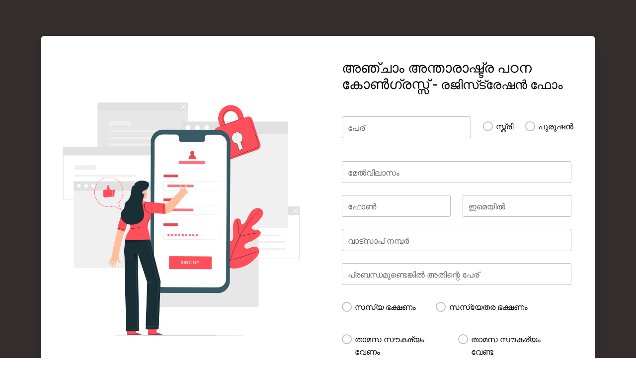

--- FILE ---
content_type: text/html
request_url: https://akgcentre.in/registration/
body_size: 10094
content:
<!DOCTYPE html>
<html lang="en">
  <head>
    <meta charset="UTF-8" />
    <meta name="viewport" content="width=device-width, initial-scale=1, shrink-to-fit=no" />
    <meta http-equiv="x-ua-compatible" content="ie=edge" />
    <title>Registration form</title>
    <!-- MDB icon -->
    <link rel="icon" href="img/mdb-favicon.ico" type="image/x-icon" />
    <!-- Font Awesome -->
    <link
      rel="stylesheet"
      href="https://cdnjs.cloudflare.com/ajax/libs/font-awesome/6.0.0/css/all.min.css"
    />
    <!-- Google Fonts Roboto -->
    <link
      rel="stylesheet"
      href="https://fonts.googleapis.com/css2?family=Roboto:wght@300;400;500;700;900&display=swap"
    />
    <!-- MDB -->
    <link rel="stylesheet" href="css/mdb.min.css" />
  </head>
  <body>
    <!-- Start your project here-->
    
    <section class="h-100 bg-dark">
      <div class="container py-5 h-100">
        <div class="row d-flex justify-content-center align-items-center h-100">
          <div class="col">
            <div class="card card-registration my-4">
              <div class="row g-0">
                <div class="col-xl-6 d-none d-xl-block">
                  <img src="img/Mobile-login.jpg"
                    alt="Sample photo" class="img-fluid pt-5 mt-5"
                    style="border-top-left-radius: .25rem; border-bottom-left-radius: .25rem;" />
                </div>
                <div class="col-xl-6">
                  <div class="card-body p-md-5 text-black">
                    <h3 class="mb-5 text-uppercase">
                      <!-- AKG പഠന ഗവേഷണ കേന്ദ്രം <br> -->
                      അഞ്ചാം അന്താരാഷ്ട്ര പഠന കോൺഗ്രസ്സ് - <small>രജിസ്‌ട്രേഷൻ  ഫോം</small></h3>
                      <form class="needs-validation" novalidate>
                        <div class="row">
                          <div class="col-md-7 ">
                            <div class="form-outline">
                              <input type="text" id="form3Example1m" class="form-control form-control-lg"  required/>
                              <label class="form-label" for="form3Example1m">പേര് &nbsp;&nbsp;</label>
                              <div class="invalid-feedback">ദയവായി പേര്  ശരിയായി  നൽകുക</div>
                            </div>
                          </div>
                          <div class="col-md-5 ">
                            <div class="d-md-flex justify-content-start align-items-center mb-4 py-2">
        
                              <div class="form-check form-check-inline mb-0 me-4">
                                <input class="form-check-input" type="radio" name="inlineRadioOptions" id="femaleGender"
                                  value="option1" required/>
                                <label class="form-check-label" for="femaleGender">സ്ത്രീ &nbsp; &nbsp;</label>
                              </div>
            
                              <div class="form-check form-check-inline mb-0 me-4">
                                <input class="form-check-input" type="radio" name="inlineRadioOptions" id="maleGender"
                                  value="option2" required/>
                                <label class="form-check-label" for="maleGender">പുരുഷൻ &nbsp; &nbsp;</label>
                              </div>
                            </div>
                            
                          </div>
                          
                        </div>

                    
                        <div class="row">
                          <div class="col-md-12 mb-4">
                            <div class="form-outline">
                              <input type="text" id="form3Example8" class="form-control form-control-lg" required/>
                              <label class="form-label" for="form3Example8">മേൽവിലാസം &nbsp;&nbsp;</label>
                              <div class="invalid-feedback">ദയവായി മേൽവിലാസം ശരിയായി  നൽകുക</div>
                            </div>
                          </div>
                        </div>
        
                        <div class="row">
                          <div class="col-md-6 mb-4">
                            <div class="form-outline">
                              <input type="text" id="form3Example1m1" class="form-control form-control-lg" required/>
                              <label class="form-label" for="form3Example1m1">ഫോൺ &nbsp;&nbsp;</label>
                              <div class="invalid-feedback">ദയവായി ഫോൺ ശരിയായി  നൽകുക</div>
                            </div>
                          </div>
                          <div class="col-md-6 mb-4">
                            <div class="form-outline">
                              <input type="text" id="form3Example1n1" class="form-control form-control-lg" />
                              <label class="form-label" for="form3Example1n1">ഇമെയിൽ &nbsp;&nbsp;</label>
                              
                            </div>
                          </div>
                        </div>



                        <div class="form-outline mb-4">
                          <input type="text" id="form3Example9" class="form-control form-control-lg" />
                          <label class="form-label" for="form3Example9">വാട്സാപ് നമ്പർ &nbsp;&nbsp;</label>
                        </div>
                            
                      
                        <div class="form-outline mb-4">
                          <input type="text" id="form3Example90" class="form-control form-control-lg" />
                          <label class="form-label" for="form3Example90">പ്രബന്ധമുണ്ടെങ്കിൽ അതിന്റെ പേര് &nbsp;&nbsp;</label>
                        </div>

                
                        <div class="d-md-flex justify-content-start align-items-center mb-4 py-2">

                          <div class="form-check form-check-inline mb-0 me-4">
                            <input class="form-check-input" type="radio" name="foodtype" id="veg"
                              value="option1" required/>
                            <label class="form-check-label" for="veg">സസ്യ ഭക്ഷണം  &nbsp; &nbsp;</label>
                          </div>
        
                          <div class="form-check form-check-inline mb-0 me-4">
                            <input class="form-check-input" type="radio" name="foodtype" id="nonveg"
                              value="option2" required/>
                            <label class="form-check-label" for="nonveg">സസ്യേതര  ഭക്ഷണം  &nbsp; &nbsp;</label>
                          </div>
        
                        </div>

                        <div class="d-md-flex justify-content-start align-items-center mb-4 py-2">

                          <div class="form-check form-check-inline mb-0 me-4">
                            <input class="form-check-input" type="radio" name="stay" id="stayneed"
                              value="option1" required/>
                            <label class="form-check-label" for="stayneed">താമസ സൗകര്യം  വേണം   &nbsp; &nbsp;</label>
                            
                          </div>

        
                          <div class="form-check form-check-inline mb-0 me-4">
                            <input class="form-check-input" type="radio" name="stay" id="staynotneed"
                              value="option2" required/>
                            <label class="form-check-label" for="staynotneed">താമസ സൗകര്യം വേണ്ട   &nbsp; &nbsp;</label>
                            
                          </div>
                        </div>


                        <div class="form-outline mb-4">
                          <div class="form-outline">
                            <textarea class="form-control" id="textAreaExample" rows="4"></textarea>
                            <label class="form-label" for="textAreaExample">സെമിനാറുമായി ബന്ധപ്പെട്ട്  നിർദ്ദേശങ്ങളോ  വിവരങ്ങളോ  ഉണ്ടെങ്കിൽ  അത് &nbsp; &nbsp;</label>
                          </div>
                        </div>

                    
                        <div class="d-flex justify-content-end pt-3">
                          <button type="reset" class="btn btn-light btn-lg">Reset all</button>
                          <button type="submit" class="btn btn-warning btn-lg ms-2">Submit form</button>
                        </div>

                      </form>    
    
                  </div>
                </div>
              </div>
            </div>
          </div>
        </div>
      </div>
    </section>
    
    <!-- End your project here-->

    <!-- MDB -->
    <script type="text/javascript" src="js/mdb.min.js"></script>
    <!-- Custom scripts -->
    <script type="text/javascript">
      // Example starter JavaScript for disabling form submissions if there are invalid fields
      (() => {
        'use strict';

        // Fetch all the forms we want to apply custom Bootstrap validation styles to
        const forms = document.querySelectorAll('.needs-validation');

        // Loop over them and prevent submission
        Array.prototype.slice.call(forms).forEach((form) => {
          form.addEventListener('submit', (event) => {
            if (!form.checkValidity()) {
              event.preventDefault();
              event.stopPropagation();
            }
            form.classList.add('was-validated');
          }, false);
        });
      })();
    </script>
  </body>
</html>
